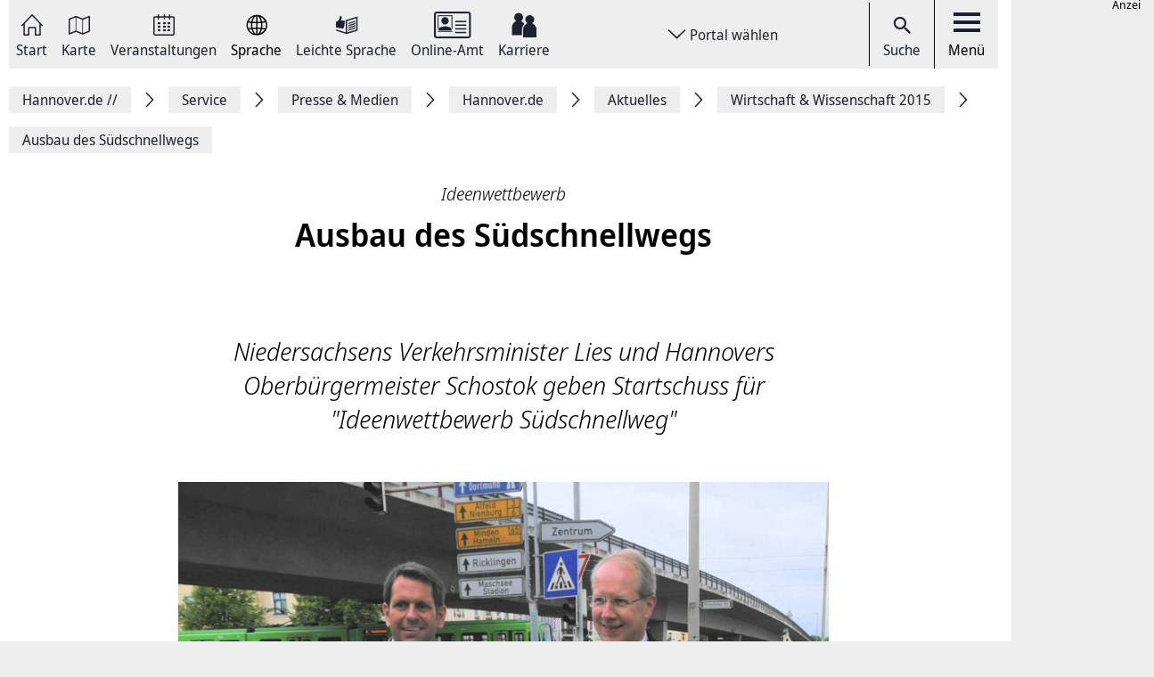

--- FILE ---
content_type: text/html; charset=UTF-8
request_url: https://www.hannover.de/Service/Presse-Medien/Hannover.de/Aktuelles/Wirtschaft-Wissenschaft-2015/Ausbau-des-S%C3%BCdschnellwegs
body_size: 14137
content:
<!DOCTYPE html>
<html lang="de">
    <head>



        <meta charset="UTF-8">
        <link rel="preload" href="/build/fonts/Noto-Sans-Display-Italic.73e0aad7.woff2" as="font" crossOrigin="anonymous" />
        <link rel="preload" href="/build/fonts/Noto-Sans-Display-Light-Italic.37348792.woff2" as="font" crossOrigin="anonymous" />
        <link rel="preload" href="/build/fonts/Noto-Sans-Display-Regular.587d8477.woff2" as="font" crossOrigin="anonymous" />
        <link rel="preload" href="/build/fonts/Noto-Sans-Display-SemiBold.2e2fe37b.woff2" as="font" crossOrigin="anonymous" />
        <link rel="preload" href="/build/fonts/Noto-Serif-Display-Bold-Italic.7cd47ea0.woff2" as="font" crossOrigin="anonymous" />
        <link rel="preload" href="/build/fonts/Noto-Serif-Display-Italic.6ded7a4f.woff2" as="font" crossOrigin="anonymous" />
        <link rel="preload" href="/build/foundation-webfonticons.da6356fa3c73151bba8d270ae6c385d6.woff2" as="font" crossOrigin="anonymous" />
        <meta name="viewport" content="width=device-width, initial-scale=1">

                                    <title>Ausbau des Südschnellwegs  - Hannover.de</title>
<meta name="description" content="Niedersachsens Verkehrsminister Lies und Hannovers Oberbürgermeister Schostok geben Startschuss für &quot;Ideenwettbewerb Südschnellweg&quot;" />
<meta name="keywords" content="" />
<link rel="canonical" href="https://www.hannover.de/Service/Presse-Medien/Hannover.de/Aktuelles/Wirtschaft-Wissenschaft-2015/Ausbau-des-Südschnellwegs"><meta property="og:title" content="" />
<meta property="og:description" content="" />
<meta name="twitter:title" content="" />
<meta name="twitter:description" content="" />

            
                            <link href="/api/v1/jsonld/620421" rel="alternate" type="application/ld+json" />
                    
                    <link rel="apple-touch-icon" sizes="128x128" href="/bundles/hannoverfrontend/images/favicons/touch-icon.png">
            <link rel="icon" href="/build/images/favicon.ico">
        
        <link rel="stylesheet" href="/build/hde.88d9c872.css">
        <link rel="stylesheet" href="/assets/storybook/build/hannover.1eb02ca0593b6057cc7f.min.css">
        
            <script type="text/javascript">"use strict";function _typeof(t){return(_typeof="function"==typeof Symbol&&"symbol"==typeof Symbol.iterator?function(t){return typeof t}:function(t){return t&&"function"==typeof Symbol&&t.constructor===Symbol&&t!==Symbol.prototype?"symbol":typeof t})(t)}!function(){var t=function(){var t,e,o=[],n=window,r=n;for(;r;){try{if(r.frames.__tcfapiLocator){t=r;break}}catch(t){}if(r===n.top)break;r=r.parent}t||(!function t(){var e=n.document,o=!!n.frames.__tcfapiLocator;if(!o)if(e.body){var r=e.createElement("iframe");r.style.cssText="display:none",r.name="__tcfapiLocator",e.body.appendChild(r)}else setTimeout(t,5);return!o}(),n.__tcfapi=function(){for(var t=arguments.length,n=new Array(t),r=0;r<t;r++)n[r]=arguments[r];if(!n.length)return o;"setGdprApplies"===n[0]?n.length>3&&2===parseInt(n[1],10)&&"boolean"==typeof n[3]&&(e=n[3],"function"==typeof n[2]&&n[2]("set",!0)):"ping"===n[0]?"function"==typeof n[2]&&n[2]({gdprApplies:e,cmpLoaded:!1,cmpStatus:"stub"}):o.push(n)},n.addEventListener("message",(function(t){var e="string"==typeof t.data,o={};if(e)try{o=JSON.parse(t.data)}catch(t){}else o=t.data;var n="object"===_typeof(o)&&null!==o?o.__tcfapiCall:null;n&&window.__tcfapi(n.command,n.version,(function(o,r){var a={__tcfapiReturn:{returnValue:o,success:r,callId:n.callId}};t&&t.source&&t.source.postMessage&&t.source.postMessage(e?JSON.stringify(a):a,"*")}),n.parameter)}),!1))};"undefined"!=typeof module?module.exports=t:t()}();</script>

        <script>window.startTime = Date.now();</script>
    <script type="text/javascript" src="https://static.rndtech.de/cmp/2.x.x.js"></script>
    <script>
        RND.CMP.initialize({
            debug: false,
            enableEmbedConsent: true,
            privacyLink: 'https://www.hannover.de/Datenschutz',
            privacyManagerId: 397368,
            sp: {
                config: {
                    accountId: 1281,
                    baseEndpoint: 'https://cmp-sp.hannover.de',
                    propertyHref: 'https://www.hannover.de'
                }
            }
        });
    </script>

    <script src="https://cmp-sp.hannover.de/wrapperMessagingWithoutDetection.js"></script>

                                                <script type="text/javascript">
    var pageWidth = window.innerWidth;
    var breakpoints = {1: '992', 2: '1080'};

    var tabletbreakpoint = 2;
    var mobilebreakpoint = 1;
    var device = 'desktop';

    for (var i of Object.keys(breakpoints)) {
        if (pageWidth < breakpoints[i]) {
            if ( i <= tabletbreakpoint) {
                device = 'tablet';
            }
            if (i <= mobilebreakpoint) {
                device = 'mobile';
            }
            break;
        }
    }
</script>
<script type="text/javascript">
    if (typeof device !== 'undefined') {
        if(device === 'desktop') {
            domainName = ".hannover.de";
        } else {
            domainName = ".hannover.de";
        }

        if(!document.getElementById('IOMmBundle')) {
            var link1 = document.createElement('link');
            var link2 = document.createElement('link');
            link1.id = 'IOMmBundle';
            link1.rel = 'preload';
            link1.as = 'script';
            link1.href = '//' + domainName + '/iomm/latest/manager/base/es6/bundle.js';
            document.head.appendChild(link1);
            link2.rel = 'preload';
            link2.as = 'script';
            link2.href = '//' + domainName + '/iomm/latest/bootstrap/loader.js';
            document.head.appendChild(link2);

            var script = document.createElement('script');
            script.type = 'text/javascript';
            script.src = '//' + domainName + '/iomm/latest/bootstrap/loader.js';
            document.head.appendChild(script);
        }
    }
</script>
                            <script type="text/javascript">
    var omsSite = "HAN_D";
    var omsZone = "service";

    // Make sure that googletag.cmd exists.
    window.googletag = window.googletag || {cmd: []};
</script>
<script type="text/javascript">
    //Synchron Call
    (function() {
        var useSSL = "https:" == document.location.protocol;
        var googleTagServiceFile = 'gpt.js';
        if (device == 'mobile') {
            var googleTagServiceFile = 'gpt_mobile.js';
        }
        var src = "//securepubads.g.doubleclick.net/tag/js/" + googleTagServiceFile;
        document.write('<scr' + 'ipt async src="' + src + '"></scr' + 'ipt>');
    })();
</script>
<script type="text/javascript">
    if (device == "mobile"){
        <!-- google.ad mobile call -->
        var omsSite = "HAN_M";
        var inlistOne = "1616167940640";
        var inlistTwo = "1616167968357";
        if (window.innerWidth >= 340) {
            googletag.cmd.push(function() {
                if(inlistOne !== '') {
                    googletag.defineSlot('/65121655/'+omsSite+'/'+omsZone+'/inlist-1',[[320, 80], [320, 160]], 'div-gpt-ad-'+inlistOne+'-0').addService(googletag.pubads());
                }
                if(inlistTwo !== '') {
                    googletag.defineSlot('/65121655/'+omsSite+'/'+omsZone+'/inlist-2',[[320, 80], [320, 160]], 'div-gpt-ad-'+inlistTwo+'-0').addService(googletag.pubads());
                }
                googletag.pubads().enableSingleRequest();
                googletag.pubads().collapseEmptyDivs();
                googletag.enableServices();

                googletag.pubads().addEventListener('slotOnload', function(event) {
                    var slot = event.slot;
                    var adsSlot = document.getElementById(slot.getSlotElementId());
                    var adsM = adsSlot.parentNode;
                    adsM.classList.remove("d-none");
                });
            });
        }
        <!-- Ende Einbau im Header -->
    } else {
        googletag.cmd.push(function() {
            if (!omsZone.endsWith(".")) {
                omsZone = omsZone + "/";
            }
            var skyScraper = "1616168399534";
            var inlistBannerOne = "1616168428258";
            if(skyScraper !== '') {
                googletag.defineSlot('/65121655/'+omsSite+'/'+omsZone+'skyscraper', [160, 600], 'div-gpt-ad-'+skyScraper+'-0').addService(googletag.pubads());
            }
            if(inlistBannerOne !== '') {
                googletag.defineSlot('/65121655/'+omsSite+'/'+omsZone+'inlist-banner-1', [728, 90], 'div-gpt-ad-'+inlistBannerOne+'-0').addService(googletag.pubads());
            }
            googletag.pubads().enableSingleRequest();
            googletag.pubads().collapseEmptyDivs();
            googletag.enableServices();

            googletag.pubads().addEventListener('slotOnload', function(event) {
                var slot = event.slot;
                var adsSlot = document.getElementById(slot.getSlotElementId());
                var adsD = adsSlot.parentNode;
                adsD.style.display = 'block';
            });
        });
    }
</script>
            </head>
    <body class="theme-h_de" data-xrowtracking-view="/api/v1/tracking/view/620421">
        <xrow-matomo server-url="https://matomo.hannover.de" site-id="1"></xrow-matomo>
        
                                    <xrow-cmp data-plugin-name="rnd" data-vendor-list='[{"identifier":"matomo","name":"Matomo","id":"5eeb2904325dff29c923433d"}]'></xrow-cmp>
            
        
        <div class="main-wrapper">
            <div class="container-fluid">
                <div class="row justify-content-center">
                    <!-- Column for Content -->
                    <div class="main-content">
                        <!-- Main Content -->
                        <div class="main-content-wrapper">
                            
<header id="top-menu" class="d-print-none">
    <div id="aria-live" class="" aria-live="polite"></div>
    <!-- Desktop Nav Section -->
    <div class="nav-container d-flex align-items-center">
        <!-- Nav -->
        <nav class="nav-container__nav d-flex">
            <div id="skip-to-content">
                <ul>
                    <li>
                        <a href="#content">Zum Inhalt springen</a>
                    </li>
                    <li>
                        <a href="#" class="toggleNav" role="button">
                            Zur Hauptnavigation springen
                        </a>
                    </li>
                </ul>
            </div>
                            <!-- Language Switcher on top menu -->
                                    <div class="nav__icon">
                                                                                                                                                                                                                <a href="/"
                                 id="s_homepage_anchor" >
                                                            <span class="icon icon-home-dkl"></span>
                                                        Start
                        </a>
                    </div>
                                            <!-- Language Switcher on top menu -->
                                    <div class="nav__icon">
                                                                                                                                                                                                                <a href="/Karte"
                                >
                                                            <span class="icon icon-karte-dkl"></span>
                                                        Karte
                        </a>
                    </div>
                                            <!-- Language Switcher on top menu -->
                                    <div class="nav__icon">
                                                                                                                                                                                                                <a href="/Veranstaltungskalender"
                                >
                                                            <span class="icon icon-veranstaltungskalender-dkl"></span>
                                                        Veranstaltungen
                        </a>
                    </div>
                                            <!-- Language Switcher on top menu -->
                                    <div id="conword-menu" class="nav-dropdown-selector">
    <div class="nav__icon nav-dropdown language-switcher">
        <button class="lang-switch" aria-label="Sprache Ausklappliste">
            <span class="icon icon-sprache-dkl"></span>
            Sprache
        </button>
    </div>
            <ul class="nav-dropdown-list d-none">

                            <li>
                    <a class="nav-dropdown-item text-left conword" lang="de"
                       href="#">
                        <img src="/build/images/flags/ger-DE.png"
                             alt="Deutsch" aria-hidden="true" loading="lazy"/>
                        Deutsch
                    </a>
                </li>
                            <li>
                    <a class="nav-dropdown-item text-left conword" lang="en"
                       href="#">
                        <img src="/build/images/flags/eng-GB.png"
                             alt="English" aria-hidden="true" loading="lazy"/>
                        English
                    </a>
                </li>
                            <li>
                    <a class="nav-dropdown-item text-left conword" lang="zh"
                       href="#">
                        <img src="/build/images/flags/chi-CN.png"
                             alt="中文" aria-hidden="true" loading="lazy"/>
                        中文
                    </a>
                </li>
                            <li>
                    <a class="nav-dropdown-item text-left conword" lang="da"
                       href="#">
                        <img src="/build/images/flags/dan-DK.png"
                             alt="Danish" aria-hidden="true" loading="lazy"/>
                        Danish
                    </a>
                </li>
                            <li>
                    <a class="nav-dropdown-item text-left conword" lang="et"
                       href="#">
                        <img src="/build/images/flags/est-EE.png"
                             alt="Eesti" aria-hidden="true" loading="lazy"/>
                        Eesti
                    </a>
                </li>
                            <li>
                    <a class="nav-dropdown-item text-left conword" lang="es"
                       href="#">
                        <img src="/build/images/flags/esl-ES.png"
                             alt="Español" aria-hidden="true" loading="lazy"/>
                        Español
                    </a>
                </li>
                            <li>
                    <a class="nav-dropdown-item text-left conword" lang="fi"
                       href="#">
                        <img src="/build/images/flags/fin-FI.png"
                             alt="Suomi" aria-hidden="true" loading="lazy"/>
                        Suomi
                    </a>
                </li>
                            <li>
                    <a class="nav-dropdown-item text-left conword" lang="fr"
                       href="#">
                        <img src="/build/images/flags/fre-FR.png"
                             alt="Français" aria-hidden="true" loading="lazy"/>
                        Français
                    </a>
                </li>
                            <li>
                    <a class="nav-dropdown-item text-left conword" lang="it"
                       href="#">
                        <img src="/build/images/flags/ita-IT.png"
                             alt="Italiano" aria-hidden="true" loading="lazy"/>
                        Italiano
                    </a>
                </li>
                            <li>
                    <a class="nav-dropdown-item text-left conword" lang="ja"
                       href="#">
                        <img src="/build/images/flags/jpn-JP.png"
                             alt="日本語" aria-hidden="true" loading="lazy"/>
                        日本語
                    </a>
                </li>
                            <li>
                    <a class="nav-dropdown-item text-left conword" lang="ko"
                       href="#">
                        <img src="/build/images/flags/kor-KR.png"
                             alt="한국" aria-hidden="true" loading="lazy"/>
                        한국
                    </a>
                </li>
                            <li>
                    <a class="nav-dropdown-item text-left conword" lang="nl"
                       href="#">
                        <img src="/build/images/flags/dut-NL.png"
                             alt="Nederlands" aria-hidden="true" loading="lazy"/>
                        Nederlands
                    </a>
                </li>
                            <li>
                    <a class="nav-dropdown-item text-left conword" lang="nb"
                       href="#">
                        <img src="/build/images/flags/nor-NO.png"
                             alt="Norge" aria-hidden="true" loading="lazy"/>
                        Norge
                    </a>
                </li>
                            <li>
                    <a class="nav-dropdown-item text-left conword" lang="pl"
                       href="#">
                        <img src="/build/images/flags/pol-PL.png"
                             alt="Polski" aria-hidden="true" loading="lazy"/>
                        Polski
                    </a>
                </li>
                            <li>
                    <a class="nav-dropdown-item text-left conword" lang="pt"
                       href="#">
                        <img src="/build/images/flags/por-PT.png"
                             alt="Portugues" aria-hidden="true" loading="lazy"/>
                        Portugues
                    </a>
                </li>
                            <li>
                    <a class="nav-dropdown-item text-left conword" lang="ru"
                       href="#">
                        <img src="/build/images/flags/rus-RU.png"
                             alt="Русский" aria-hidden="true" loading="lazy"/>
                        Русский
                    </a>
                </li>
                            <li>
                    <a class="nav-dropdown-item text-left conword" lang="sv"
                       href="#">
                        <img src="/build/images/flags/swe-SE.png"
                             alt="Svenska" aria-hidden="true" loading="lazy"/>
                        Svenska
                    </a>
                </li>
                            <li>
                    <a class="nav-dropdown-item text-left conword" lang="tr"
                       href="#">
                        <img src="/build/images/flags/tur-TR.png"
                             alt="Türkçe" aria-hidden="true" loading="lazy"/>
                        Türkçe
                    </a>
                </li>
                            <li>
                    <a class="nav-dropdown-item text-left conword" lang="ar"
                       href="#">
                        <img src="/build/images/flags/ar-AE.png"
                             alt="العربية" aria-hidden="true" loading="lazy"/>
                        العربية
                    </a>
                </li>
                            <li>
                    <a class="nav-dropdown-item text-left conword" lang="ro"
                       href="#">
                        <img src="/build/images/flags/ro-RO.png"
                             alt="Romanesc" aria-hidden="true" loading="lazy"/>
                        Romanesc
                    </a>
                </li>
                            <li>
                    <a class="nav-dropdown-item text-left conword" lang="bg"
                       href="#">
                        <img src="/build/images/flags/bg-BG.png"
                             alt="български" aria-hidden="true" loading="lazy"/>
                        български
                    </a>
                </li>
                    </ul>
    </div>

                                            <!-- Language Switcher on top menu -->
                                    <div class="nav__icon">
                                                                                                                                                                                                                <a href="/Leichte-Sprache"
                                >
                                                            <span class="icon icon-leichte-sprache-dkl"></span>
                                                        Leichte Sprache
                        </a>
                    </div>
                                            <!-- Language Switcher on top menu -->
                                    <div class="nav__icon">
                                                                                                                                                                                                                <a href="/Leben-in-der-Region-Hannover/Bürger-Service/Service-Portale-Behördenführer"
                                >
                                                            <span class="icon icon-behoerden-service2"></span>
                                                        Online-Amt
                        </a>
                    </div>
                                            <!-- Language Switcher on top menu -->
                                    <div class="nav__icon">
                                                                                                                                                    <a href="/karriere"
                                >
                                                            <span class="icon icon-logo-karriere-black"></span>
                                                        Karriere
                        </a>
                    </div>
                                    </nav>

        <!-- Dropdown -->
                    <div class="ml-auto mr-auto nav-dropdown-selector">
                <div class="nav__icon nav-dropdown portal-dropdown-wrapper">
                    <button class="portal-link icon btn" aria-label="Portal wählen Ausklappliste">
                        Portal wählen
                    </button>
                </div>

                <ul class="nav-dropdown-list dropdown-portal d-none">
                                            <a class="nav-dropdown-item text-left" href="https://www.visit-hannover.com">
                            <li>www.visit-hannover.com</li>
                        </a>
                                            <a class="nav-dropdown-item text-left" href="https://www.herrenhausen.de">
                            <li>www.herrenhausen.de</li>
                        </a>
                                            <a class="nav-dropdown-item text-left" href="https://wissen.hannover.de">
                            <li>wissen.hannover.de</li>
                        </a>
                                            <a class="nav-dropdown-item text-left" href="https://www.wirtschaftsfoerderung-hannover.de">
                            <li>www.wirtschaftsfoerderung-hannover.de</li>
                        </a>
                                    </ul>
            </div>
        
        <!-- Actions -->
        <div class="nav-container__actions d-flex align-items-center">
            
                        <div class="action__icon">
                <a href="/suche" type="button">
                    <span class="icon icon-icon_navigation_suche-dkl" aria-hidden="true"></span>
                    Suche
                </a>
            </div>
                        <div class="action__icon">
                <button
                        id="menu_open"
                        data-labelBase="Menü Ausklappliste"
                        data-labelOpen="aufgeklappt"
                        data-labelClosed="Schalter Schließen"
                        aria-label="Menü Ausklappliste"
                >
                    <div class="bars">
                        <div class="bar"></div>
                        <div class="bar"></div>
                        <div class="bar"></div>
                    </div>
                    Menü
                </button>
            </div>
        </div>
    </div>
    <div class="sidemenu-container">
        <!-- Sidemenu wrapper -->
        <div class="sidemenu-wrapper" id="sidemenu">
                        <div class="sidemenu__list" id="sidemenu-block" data-query= "/api/v1/menu/list/620421" ></div>
                        <div class="sidemenu__content" id="menu-sidemenu-content">
                            </div>
        </div>
    </div>
    <!-- Mobile Nav Section -->
    <div id="mobile_nav" class="nav-container__mobile-section">
        <div class="mobile-nav__links d-flex align-items-center">
            <div class="mobile-nav__navigation d-flex align-items-center">
                                                                                                                                                                                                                                                    <a aria-label="Start" href="/">
                                                            <img src="/build/images/logo-menu-black.svg" alt="Start" />
                                                    </a>
                                                                                                                                                                                                                                                                        <a aria-label="Karte" href="/Karte">
                                                            <span class="icon icon-karte-dkl"></span>
                                                    </a>
                                                                                                                                                                                                                                                                        <a aria-label="Veranstaltungen" href="/Veranstaltungskalender">
                                                            <span class="icon icon-veranstaltungskalender-dkl"></span>
                                                    </a>
                                                                                <div id="conword-menu" class="mobile-nav-language nav-language-selector">
    <div class="nav__icon nav-dropdown language-switcher">
        <button class="lang-switch" aria-label="Sprache Ausklappliste">
            <span class="icon icon-sprache-dkl"></span>
            
        </button>
    </div>
            <ul class="nav-dropdown-list d-none language-dropdown">

                            <li>
                    <a class="nav-dropdown-item text-left conword" lang="de"
                       href="#">
                        <img src="/build/images/flags/ger-DE.png"
                             alt="Deutsch" aria-hidden="true" loading="lazy"/>
                        Deutsch
                    </a>
                </li>
                            <li>
                    <a class="nav-dropdown-item text-left conword" lang="en"
                       href="#">
                        <img src="/build/images/flags/eng-GB.png"
                             alt="English" aria-hidden="true" loading="lazy"/>
                        English
                    </a>
                </li>
                            <li>
                    <a class="nav-dropdown-item text-left conword" lang="zh"
                       href="#">
                        <img src="/build/images/flags/chi-CN.png"
                             alt="中文" aria-hidden="true" loading="lazy"/>
                        中文
                    </a>
                </li>
                            <li>
                    <a class="nav-dropdown-item text-left conword" lang="da"
                       href="#">
                        <img src="/build/images/flags/dan-DK.png"
                             alt="Danish" aria-hidden="true" loading="lazy"/>
                        Danish
                    </a>
                </li>
                            <li>
                    <a class="nav-dropdown-item text-left conword" lang="et"
                       href="#">
                        <img src="/build/images/flags/est-EE.png"
                             alt="Eesti" aria-hidden="true" loading="lazy"/>
                        Eesti
                    </a>
                </li>
                            <li>
                    <a class="nav-dropdown-item text-left conword" lang="es"
                       href="#">
                        <img src="/build/images/flags/esl-ES.png"
                             alt="Español" aria-hidden="true" loading="lazy"/>
                        Español
                    </a>
                </li>
                            <li>
                    <a class="nav-dropdown-item text-left conword" lang="fi"
                       href="#">
                        <img src="/build/images/flags/fin-FI.png"
                             alt="Suomi" aria-hidden="true" loading="lazy"/>
                        Suomi
                    </a>
                </li>
                            <li>
                    <a class="nav-dropdown-item text-left conword" lang="fr"
                       href="#">
                        <img src="/build/images/flags/fre-FR.png"
                             alt="Français" aria-hidden="true" loading="lazy"/>
                        Français
                    </a>
                </li>
                            <li>
                    <a class="nav-dropdown-item text-left conword" lang="it"
                       href="#">
                        <img src="/build/images/flags/ita-IT.png"
                             alt="Italiano" aria-hidden="true" loading="lazy"/>
                        Italiano
                    </a>
                </li>
                            <li>
                    <a class="nav-dropdown-item text-left conword" lang="ja"
                       href="#">
                        <img src="/build/images/flags/jpn-JP.png"
                             alt="日本語" aria-hidden="true" loading="lazy"/>
                        日本語
                    </a>
                </li>
                            <li>
                    <a class="nav-dropdown-item text-left conword" lang="ko"
                       href="#">
                        <img src="/build/images/flags/kor-KR.png"
                             alt="한국" aria-hidden="true" loading="lazy"/>
                        한국
                    </a>
                </li>
                            <li>
                    <a class="nav-dropdown-item text-left conword" lang="nl"
                       href="#">
                        <img src="/build/images/flags/dut-NL.png"
                             alt="Nederlands" aria-hidden="true" loading="lazy"/>
                        Nederlands
                    </a>
                </li>
                            <li>
                    <a class="nav-dropdown-item text-left conword" lang="nb"
                       href="#">
                        <img src="/build/images/flags/nor-NO.png"
                             alt="Norge" aria-hidden="true" loading="lazy"/>
                        Norge
                    </a>
                </li>
                            <li>
                    <a class="nav-dropdown-item text-left conword" lang="pl"
                       href="#">
                        <img src="/build/images/flags/pol-PL.png"
                             alt="Polski" aria-hidden="true" loading="lazy"/>
                        Polski
                    </a>
                </li>
                            <li>
                    <a class="nav-dropdown-item text-left conword" lang="pt"
                       href="#">
                        <img src="/build/images/flags/por-PT.png"
                             alt="Portugues" aria-hidden="true" loading="lazy"/>
                        Portugues
                    </a>
                </li>
                            <li>
                    <a class="nav-dropdown-item text-left conword" lang="ru"
                       href="#">
                        <img src="/build/images/flags/rus-RU.png"
                             alt="Русский" aria-hidden="true" loading="lazy"/>
                        Русский
                    </a>
                </li>
                            <li>
                    <a class="nav-dropdown-item text-left conword" lang="sv"
                       href="#">
                        <img src="/build/images/flags/swe-SE.png"
                             alt="Svenska" aria-hidden="true" loading="lazy"/>
                        Svenska
                    </a>
                </li>
                            <li>
                    <a class="nav-dropdown-item text-left conword" lang="tr"
                       href="#">
                        <img src="/build/images/flags/tur-TR.png"
                             alt="Türkçe" aria-hidden="true" loading="lazy"/>
                        Türkçe
                    </a>
                </li>
                            <li>
                    <a class="nav-dropdown-item text-left conword" lang="ar"
                       href="#">
                        <img src="/build/images/flags/ar-AE.png"
                             alt="العربية" aria-hidden="true" loading="lazy"/>
                        العربية
                    </a>
                </li>
                            <li>
                    <a class="nav-dropdown-item text-left conword" lang="ro"
                       href="#">
                        <img src="/build/images/flags/ro-RO.png"
                             alt="Romanesc" aria-hidden="true" loading="lazy"/>
                        Romanesc
                    </a>
                </li>
                            <li>
                    <a class="nav-dropdown-item text-left conword" lang="bg"
                       href="#">
                        <img src="/build/images/flags/bg-BG.png"
                             alt="български" aria-hidden="true" loading="lazy"/>
                        български
                    </a>
                </li>
                    </ul>
    </div>

                                                                                                                                                                                                                                                                        <a aria-label="Leichte Sprache" href="/Leichte-Sprache">
                                                            <span class="icon icon-leichte-sprache-dkl"></span>
                                                    </a>
                                                                                                                                                                                                                                                                        <a aria-label="Online-Amt" href="/Leben-in-der-Region-Hannover/Bürger-Service/Service-Portale-Behördenführer">
                                                            <span class="icon icon-behoerden-service2"></span>
                                                    </a>
                                                                                                                                                                                                            <a aria-label="Karriere" href="/karriere">
                                                            <span class="icon icon-logo-karriere-black"></span>
                                                    </a>
                                                </div>
        </div>

        <div class="mobile-nav__actions d-flex align-items-center">
            <div class="action__icon action__icon--search">
                <a href="/suche">
                    <span class="icon icon-icon_navigation_suche-dkl" aria-hidden="true"></span>
                    <span class="sr-only">Suche</span>
                </a>
            </div>
            <div class="action__icon action__icon--menu">
                <a aria-label="open-menu" href="#" id="menu_open_mobile">
                    <div class="bars">
                        <div class="bar"></div>
                        <div class="bar"></div>
                        <div class="bar"></div>
                    </div>
                </a>
            </div>
        </div>
    </div>

    
    
<nav aria-label="Auflistung Seitenleiste" id="sidebar-accessible">
    <ul><li>
                    <a href="mailto:?subject=https://www.hannover.de/Service/Presse-Medien/Hannover.de/Aktuelles/Wirtschaft-Wissenschaft-2015/Ausbau-des-S%C3%BCdschnellwegs">Seite als E-Mail versenden</a>
                </li><li>
                        <a href="https://www.facebook.com/sharer/sharer.php?u=https://www.hannover.de/Service/Presse-Medien/Hannover.de/Aktuelles/Wirtschaft-Wissenschaft-2015/Ausbau-des-S%C3%BCdschnellwegs" target="_blank">Auf Facebook teilen</a>
                    </li><li>
                        <a href="https://twitter.com/intent/tweet?url=https://www.hannover.de/Service/Presse-Medien/Hannover.de/Aktuelles/Wirtschaft-Wissenschaft-2015/Ausbau-des-S%C3%BCdschnellwegs" target="_blank">Auf X teilen</a>
                    </li><li>
                    <button type="button" class="social-share-chain">Seitenlink Kopieren</button>
                </li><li>
                    <button type="button" class="print-article">Seite Drucken</button>
                </li></ul>
    <div id="copy-state" aria-live="polite" class="sr-only"></div>
</nav></header>
<div class="header-spacer"></div>


<div class="sticky-sidebar">
    <div></div>
    <div class="sticky-sidebar__link-wrapper">                <a type="button" class="btn btn-slider sticky-sidebar__envelope"
                   aria-label="Seite als E-Mail versenden" role="link" tabindex="0">
                    <span class="icon icon-envelope ico" title="E-Mail Icon"></span>
                    <div class="slide-text">Seite als E-Mail versenden</div>
                </a><button type="button" class="btn btn-slider slide-share"
                        aria-label="Seite teilen">
                    <span class="icon icon-share ico" title="Teilen Icon"></span>
                    <span class="slide-btn"><a type="button" class="btn btn-tertiary sticky-sidebar__share-social-fb"
                               aria-label="Auf Facebook teilen" role="button">
                                <span class="icon icon-social-fb" title="Facebook Icon"></span>
                            </a><a type="button" class="btn btn-tertiary sticky-sidebar__share-social-x"
                               aria-label="Auf X teilen" role="button">
                                <span class="icon icon-social-x" title="X Icon"></span>
                            </a></span>
                </button>
                            <a type="button" class="btn btn-slider sticky-sidebar__social-share-chain"
                   aria-label="Seitenlink Kopieren" role="button" tabindex="0">
                    <span class="icon icon-social-share-chain ico" title="Link Icon"></span>
                    <div class="slide-text">Seitenlink kopieren</div>
                </a>                <a type="button" class="btn btn-slider sticky-sidebar__print-article"
                   aria-label="Seite Drucken" role="button" tabindex="0">
                    <span class="icon icon-print-article ico" title="Drucker Icon"></span>
                    <div class="slide-text">Seite drucken</div>
                </a></div>
    <div class="sticky-sidebar__scroll-wrapper">
        <a type="button" class="btn btn-slider btn-scrollUp" aria-label="Seite nach oben Scrollen" role="button" tabindex="0">
            <span class="icon icon-arrow_upward ico" title="Pfeil nach oben zeigend"></span>
            <div class="slide-text">Nach oben</div>
        </a>
    </div>
</div>


                                                                                                                                                                                        <nav class="breadcrumbs" itemscope itemtype="https://schema.org/BreadcrumbList" aria-label="Navigationspfad">
        <ol class="d-flex align-items-center flex-wrap">
                                                            <li class="breadcrumb__anchor d-flex align-items-center"
                    itemprop="itemListElement"
                    itemscope itemtype="http://schema.org/ListItem"
                >
                    <a class="breadcrumb__link" href="/" itemprop="item">
                        <span itemprop="name">Hannover.de <span aria-hidden="true">//</span>                         </span>
                        <meta itemprop="position" content="1"/>
                    </a>
                </li>
                                                            <li class="breadcrumb__anchor d-flex align-items-center"
                    itemprop="itemListElement"
                    itemscope itemtype="http://schema.org/ListItem"
                >
                    <a class="breadcrumb__link" href="/Service" itemprop="item">
                        <span itemprop="name">Service                        </span>
                        <meta itemprop="position" content="2"/>
                    </a>
                </li>
                                                            <li class="breadcrumb__anchor d-flex align-items-center"
                    itemprop="itemListElement"
                    itemscope itemtype="http://schema.org/ListItem"
                >
                    <a class="breadcrumb__link" href="/Service/Presse-Medien" itemprop="item">
                        <span itemprop="name">Presse &amp; Medien                        </span>
                        <meta itemprop="position" content="3"/>
                    </a>
                </li>
                                                            <li class="breadcrumb__anchor d-flex align-items-center"
                    itemprop="itemListElement"
                    itemscope itemtype="http://schema.org/ListItem"
                >
                    <a class="breadcrumb__link" href="/Service/Presse-Medien/Hannover.de" itemprop="item">
                        <span itemprop="name">Hannover.de                        </span>
                        <meta itemprop="position" content="4"/>
                    </a>
                </li>
                                                            <li class="breadcrumb__anchor d-flex align-items-center"
                    itemprop="itemListElement"
                    itemscope itemtype="http://schema.org/ListItem"
                >
                    <a class="breadcrumb__link" href="/Service/Presse-Medien/Hannover.de/Aktuelles" itemprop="item">
                        <span itemprop="name">Aktuelles                        </span>
                        <meta itemprop="position" content="5"/>
                    </a>
                </li>
                                                            <li class="breadcrumb__anchor d-flex align-items-center"
                    itemprop="itemListElement"
                    itemscope itemtype="http://schema.org/ListItem"
                >
                    <a class="breadcrumb__link" href="/Service/Presse-Medien/Hannover.de/Aktuelles/Wirtschaft-Wissenschaft-2015" itemprop="item">
                        <span itemprop="name">Wirtschaft &amp; Wissenschaft 2015                        </span>
                        <meta itemprop="position" content="6"/>
                    </a>
                </li>
                                                                                                <li class="breadcrumb__anchor d-flex align-items-center"
                    itemprop="itemListElement"
                    itemscope itemtype="http://schema.org/ListItem"
                >
                    <a class="breadcrumb__link" href="#" itemprop="item" aria-current="page">
                        <span itemprop="name">Ausbau des Südschnellwegs                         </span>
                        <meta itemprop="position" content="7"/>
                    </a>
                </li>
                    </ol>
    </nav>


                                                                                                                                        
                                                                                        
                                                                                        
                                
    <div class="content-detail-wrapper d-flex align-items-start border-0">
        <meta itemprop="publisher" content="hannover.de" />
                    <title>Ausbau des Südschnellwegs  - Hannover.de</title>
<meta name="description" content="Niedersachsens Verkehrsminister Lies und Hannovers Oberbürgermeister Schostok geben Startschuss für &quot;Ideenwettbewerb Südschnellweg&quot;" />
<meta name="keywords" content="" />
<link rel="canonical" href="https://www.hannover.de/Service/Presse-Medien/Hannover.de/Aktuelles/Wirtschaft-Wissenschaft-2015/Ausbau-des-Südschnellwegs"><meta property="og:title" content="" />
<meta property="og:description" content="" />
<meta name="twitter:title" content="" />
<meta name="twitter:description" content="" />

                <main class="content-detail-container" id="content">
                        <div class="row">
                <article class="content-detail detail-wide col-md-12 col-lg-8 offset-lg-2">
                    <div class="content-detail__header text-center">
                                                <hgroup>
                            <h3 class="content-detail__category" itemprop="headline">Ideenwettbewerb</h3>
                            <h1 class="content-detail__title">Ausbau des Südschnellwegs </h1>
                        </hgroup>
                        
                                                        <div id="header_toolbar" class="header-toolbar mb-4">
        <div class="row align-items-center">
            
            
            
                    </div>
    </div>

                        
                            

                        
                        <div class="content-detail__summary ezrichtext-field" itemprop="description"><p>Niedersachsens Verkehrsminister Lies und Hannovers Oberb&uuml;rgermeister Schostok geben Startschuss f&uuml;r "Ideenwettbewerb S&uuml;dschnellweg"</p>
</div>

                                                                    </div>
                                                        
                                                
                                                            
            <div class="content-view-embed attribute-image  embed-alias_1600xVariabel">
                                                                                                                                    
                                                                        
                                                        <figure class="alias_1600xVariabel" >
                <div class="image-copyright-block">
                    <img class="fullwidth image-zoomable" src="https://www.hannover.de/var/storage/images/_aliases/alias_1600xVariabel/media/02-gis-objekte/lokationsdatenbank/redaktion-hannover.de/a-z/s/südschnellweg-lies-schostock/12615678-1-ger-DE/Südschnellweg-Lies-Schostock.jpg" alt="Zwei Männer in Anzügen halten ein Plakat hoch." data-copyright-text="Niedersächsisches Ministerium für Wirtschaft, Arbeit und Verkehr"  data-large-image="https://www.hannover.de/var/storage/images/_aliases/full/media/02-gis-objekte/lokationsdatenbank/redaktion-hannover.de/a-z/s/südschnellweg-lies-schostock/12615678-1-ger-DE/Südschnellweg-Lies-Schostock.jpg"                    loading="lazy" />
                                            <button class="copyright">
                            <span class="symbol">&copy; </span><span class="ai"></span><span class="text">                                Niedersächsisches Ministerium für Wirtschaft, Arbeit und Verkehr
                            </span>
                        </button>                </div><figcaption>
                        <div class="caption">
                                                            <div class="ezrichtext-field"><p>Minister Lies und Oberb&uuml;rgermeister Schostok bei dem Vor-Ort-Termin an der Br&uuml;cke des S&uuml;dschnellweg zum Auftakt f&uuml;r den Ideenwettbewerb.</p>
</div>

                                                    </div>
                    </figcaption></figure>
                        
                                                        </div>
    
    

                        <div class="content-content embed-articles editor-content article-full-view-main-text ezrichtext-field" itemprop="articlebody"><p>Der Startschuss f&uuml;r die Planungen zum Ausbau des S&uuml;dschnellwegs ist gefallen: Der nieders&auml;chsische Verkehrsminister Olaf Lies und Hannovers Oberb&uuml;rgermeister Stefan Schostok haben am 24. Juni in Hannover einen Ideenwettbewerb angek&uuml;ndigt, mit dem der rund 4,6 km lange Abschnitt der Bundesstra&szlig;e 3 zwischen dem Landwehrkreisel und den Bahntr&ouml;gen vor dem Seelhorster Kreuz langfristig ein neues Gesicht erhalten soll.</p><h2 class="header-h1">Vier Br&uuml;cken betroffen</h2><p>Insgesamt vier Br&uuml;cken im Verlauf des S&uuml;dschnellwegs m&uuml;ssen in den n&auml;chsten Jahren erneuert werden. Sie haben aufgrund ihres baulichen Zustandes nur noch eine Restnutzungsdauer bis etwa 2023. An der Br&uuml;cke Hildesheimer Stra&szlig;e ist die Situation unter anderem wegen der unmittelbaren N&auml;he zur Wohnbebauung und gewerblichen Bebauung und wegen der Stadtbahntrasse besonders problematisch. Die Br&uuml;cke selbst ist derzeit nur noch auf einer Spur je Richtung benutzbar. Die &uuml;brigen unmittelbar betroffenen Br&uuml;cken sind die Leineflutbr&uuml;cke, die Leinebr&uuml;cke und die Unterf&uuml;hrung Sch&uuml;tzenallee.</p><h2 class="header-h1">Ideenwettbewerb</h2><p>F&uuml;r den gesamten Bereich soll in einem Ideenwettbewerb eine st&auml;dtebaulich optimale und landschaftsvertr&auml;gliche L&ouml;sung gefunden werden. Dabei ist auch die Frage eines Neubaus als Br&uuml;cke, Trog oder Tunnel v&ouml;llig offen. In jedem Fall bedarf der vorhandene Stra&szlig;enquerschnitt (Fahrbahnbreite) einer &Uuml;berpr&uuml;fung und gegebenenfalls Anpassung entsprechend dem aktuell g&uuml;ltigem Regelwerk.</p><h2 class="header-h1">Planungsdialog S&uuml;dschnellweg</h2><p>In dem Ideenwettbewerb werden Fachb&uuml;ros aufgefordert, ihre Ideen f&uuml;r den Ausbau des S&uuml;dschnellwegs zu entwickeln. Ein Preisgericht w&auml;hlt die besten Ideen aus. Ein "Planungsdialog S&uuml;dschnellweg" wird den Ideenwettbewerb und den weiteren Planungsprozess begleiten. Darin sind Pl&auml;tze f&uuml;r B&uuml;rgerinnen und B&uuml;rger, Politikvertreter sowie Vertreter von Beh&ouml;rden, Verb&auml;nden und Vereinen vorgesehen. Nach Vorliegen der Juryentscheidung werden die Ergebnisse der &Ouml;ffentlichkeit vorgestellt. Anregungen, Hinweise und Bedenken werden geh&ouml;rt und flie&szlig;en in den weiteren Entscheidungsprozess ein.</p><h2 class="header-h1">Enge Zusammenarbeit</h2><p>Bei der Planung arbeiten das Bundesverkehrsministerium, das Nieders&auml;chsische Verkehrsministerium, die Nieders&auml;chsische Landesbeh&ouml;rde f&uuml;r Stra&szlig;enbau und Verkehr und die Landeshauptstadt Hannover eng zusammen. Die Ergebnisse des Ideenwettbewerbs sollen im Fr&uuml;hjahr 2016 &ouml;ffentlich pr&auml;sentiert werden. Bis 2020 soll, darauf aufbauend, die umfangreiche Entwurfsplanung abgeschlossen sein. Nach Abschluss des Planfeststellungsverfahrens und der Vergabe der Bauleistungen kann dann der Ausbau nach heutigem Stand im Jahr 2023 mit dem R&uuml;ckbau der vorhandenen Bauwerke beginnen.</p><h2 class="header-h1">Informationen online</h2><p>Informationen zum Fortgang der Planung stellt die Landesbeh&ouml;rde f&uuml;r Stra&szlig;enbau und Verkehr im Internet unter <a href="http://www.suedschnellweg.niedersachsen.de" target="_blank">www.suedschnellweg.niedersachsen.de</a> bereit.</p><h2 class="header-h1">Bauliche Verst&auml;rkung S&uuml;dschnellwegbr&uuml;cke &uuml;ber die Hildesheimer Stra&szlig;e</h2><p>Bereits in diesem Sommer beginnt die bauliche Verst&auml;rkung an der Br&uuml;cke des S&uuml;dschnellwegs &uuml;ber die Hildesheimer Stra&szlig;e (L 393). Mit der Ma&szlig;nahme wird die Tragf&auml;higkeit und sichere Nutzung bis zum vorgesehenen Neubau sichergestellt. Vorgesehen ist die Verst&auml;rkung der bestehenden Br&uuml;cke durch eine sogenannte externe Vorspannung. Hierzu werden in Abst&auml;nden mehrere Konsolen (Betonbl&ouml;cke) am Br&uuml;cken&uuml;berbau befestigt, die als F&uuml;hrung f&uuml;r die L&auml;ngsspannglieder dienen. Die Bauzeit wird mit etwa neun Monaten veranschlagt; die Kosten f&uuml;r die bauliche Verst&auml;rkung werden derzeit mit rund vier Millionen Euro veranschlagt.</p><h2 class="header-h1">Verkehrsminister Olaf Lies</h2><p>Verkehrsminister Olaf Lies erkl&auml;rte zu dem Vorhaben: "Wir haben es mit einer ganz besonderen Herausforderung zu tun, der wir uns aber zielgerichtet stellen m&uuml;ssen. Die Planung der einzelnen Projekte, aber auch die Umsetzung, Umleitungsplanung und Logistik w&auml;hrend der Bauphase haben das Ziel, den S&uuml;dschnellweg mitsamt der Br&uuml;cken so schnell es geht wieder nachhaltig in einen leistungsf&auml;higen Zustand zu versetzen."</p><h2 class="header-h1">Oberb&uuml;rgermeister Stefan Schostok</h2><p>Oberb&uuml;rgermeister Stefan Schostok sagte bei der Ank&uuml;ndigung des Ideenwettbewerbs: "Der Ausbau des S&uuml;dschnellweges ist ein ehrgeiziges und wichtiges Verkehrsprojekt f&uuml;r die Landeshauptstadt. Wir stehen daher als Stadt sehr gern zur Kooperation bei der Vorbereitung und Umsetzung von Bund und Land zur Verf&uuml;gung. Ich bin sicher, dass der Ideenwettbewerb kreative und moderne L&ouml;sungen f&uuml;r diesen wichtigen Teil des Schnellwegesystems in der Landeshauptstadt zu Tage f&ouml;rdert."</p><p>(<em>Ver&ouml;ffentlicht: 24. Juni 2015</em>)</p>
</div>

                    
                                                    <div class="ezlandingpage-field">                


<div class="landing-page__zones ">
        
        
            <div class="landing-page__zone landing-page__zone--default_id m-page-builder__zone" data-ibexa-zone-id="default_id">
                    </div>


        </div>
    </div>
    
                    
                    <div class="clearfix"></div>
                        
                </article>

                            </div>
                    </main>
    </div>

            
    
                                                                                                                </div>
                                                <a href="#content" type="button" class="tab-only btn btn-slider btn-scrollUp" aria-label="Seite nach oben Scrollen" role="button" tabindex="0" style="">
    <span class="icon icon-arrow_upward ico" title="Pfeil nach oben zeigend"></span>
    <div class="slide-text">Nach oben</div>
</a>
<footer class="d-print-none">
    <!-- Social Section -->
    <div id="social-section">
        <div class="container">
            <div class="row">
                <div class="col-sm-12 d-lg-flex align-items-center">
                    <div class="social-platforms d-flex align-items-center">
                                <p>Besuchen Sie uns auf</p>
                    <a rel="noreferrer" title="Facebook" href="https://www.hannover.de/Social-Media" class="d-flex align-items-center justify-content-center" target="_blank">
            <span class="icon icon-social-fb icon-social-fb-color"></span>
        </a>
                    <a rel="noreferrer" title="Instagram" href="https://www.hannover.de/Social-Media" class="d-flex align-items-center justify-content-center" target="_blank">
            <span class="icon icon-social-instagram icon-social-instagram-color"></span>
        </a>
                    <a rel="noreferrer" title="X" href="https://www.hannover.de/Social-Media" class="d-flex align-items-center justify-content-center" target="_blank">
            <span class="icon icon-social-twitter icon-social-twitter-color"></span>
        </a>
    
                    </div>
                    <p class="site-update-status">
                                                                                    Zuletzt aktualisiert:
                                24.06.2015
                                                                        </p>
                </div>
            </div>
        </div>
    </div>

            <div class="row">
            <div class="col-12">
                                    <div class="xrowgpt_ad ad_footer ad_desktop">
                        <small class="inlist-banner-commercial">Anzeige</small>
                        
            <div id="div-gpt-ad-1616168428258-0" class="block">
                <script>
                    googletag.cmd.push(function() { googletag.display("div-gpt-ad-1616168428258-0"); });
                </script>
            </div>
                    </div>
                                                    <div class="xrowgpt_ad ad_footer ad_mobile d-none" >
                        <small class="inlist-commercial">Anzeige</small>
                        
            <div id="div-gpt-ad-1616167968357-0" class="block">
                <script>
                    googletag.cmd.push(function() { googletag.display("div-gpt-ad-1616167968357-0"); });
                </script>
            </div>
                    </div>
                            </div>
        </div>
    
        <div class="container">
    <xrow-theme-svg src="/build/images/theme/footer-bg.svg"></xrow-theme-svg>
    <div class="row footer-row--main">
        <div class="col-sm-12 col-md-6 px-md-5">
            <div class="row">
                <div class="col-sm-12 footer--nav">
                    <ul>
                                                                            <li>
                                <a href="/Impressum" >
                                    Impressum
                                </a>
                            </li>
                                                    <li>
                                <a href="/AGB" >
                                    AGB
                                </a>
                            </li>
                                                    <li>
                                <a href="/Datenschutz" >
                                    Datenschutz
                                </a>
                            </li>
                                                    <li>
                                <a href="/Leben-in-der-Region-Hannover/Soziales/Menschen-mit-Behinderung/Barriere­freiheits­erklärung" >
                                    Barriere­freiheits­erklärung
                                </a>
                            </li>
                                                    <li>
                                <a href="/Netiquette" >
                                    Netiquette
                                </a>
                            </li>
                                                    <li>
                                <a href="/Werben-auf-Hannover.de" >
                                    Werben auf Hannover.de
                                </a>
                            </li>
                                                    <li>
                                <a href="/Kontakt" >
                                    Kontakt
                                </a>
                            </li>
                                                <li>
                            <a href="#" data-cmp-privacy-manager-link>Datenschutz-Einstellungen</a>
                        </li>
                        <li class="footer--info">
                                                                                    <p>
                                 Haben Sie eine Frage und finden auf dieser Website keine Antwort?
                            </p>
                            <a href="https://www.hannover.de/lhh" target="" class="content-list-item d-flex align-items-center">
                                <span class="icon icon-arrow-right"></span>
                                <span class="content-list-text">Landeshauptstadt Hannover</span>
                            </a>
                            <a href="https://www.hannover.de/region-hannover" target="" class="content-list-item d-flex align-items-center">
                                <span class="icon icon-arrow-right"></span>
                                <span class="content-list-text">Region Hannover</span>
                            </a>
                        </li>
                        <li>
                            <a href="/login" class="footer--info__editorial-login">Redaktions-Login</a>
                        </li>
                    </ul>
                </div>
            </div>
        </div>
        <div class="col-sm-12 col-md-6 footer--logo d-flex justify-content-end">
            <div class="footer-logo-wrapper">
                <img src="/build/images/logos/hannover-black.svg" alt="Logo" />
            </div>
        </div>
    </div>

    <div class="row footer-row--find-us">
        <div class="col-sm-12 d-lg-flex align-items-center justify-content-center">
            <div class="footer-row-visit">
                <span>Redaktionelle Verantwortung:</span> <span class="cnw_skip_translation"> Redaktion Hannover.de</span>
                                    <span> | Besuchen Sie uns auf</span>
                                                                    <a rel="noreferrer" title="Facebook" href="https://www.hannover.de/Social-Media" target="_blank">
                            <span class="icon icon-social-fb icon-social-fb-color"></span>
                        </a>
                                                                    <a rel="noreferrer" title="Instagram" href="https://www.hannover.de/Social-Media" target="_blank">
                            <span class="icon icon-social-instagram icon-social-instagram-color"></span>
                        </a>
                                                                    <a rel="noreferrer" title="X" href="https://www.hannover.de/Social-Media" target="_blank">
                            <span class="icon icon-social-twitter icon-social-twitter-color"></span>
                        </a>
                                                </div>
        </div>
    </div>

    <div class="row footer-row--copyright-info theme-text">
        <div class="col-sm-12 text-center">
            <p>
                                    © HANNOVER.DE - Offizielles Portal der Landeshauptstadt und Region Hannover in Zusammenarbeit mit der Madsack Mediengruppe | 2026
                            </p>
        </div>
    </div>
</div>
</footer>

    <script src="/build/runtime.89448a4a.js" defer></script><script src="/build/conword.d1e86c5e.js" defer></script>
                    </div>
                    <!-- Column for Ad banner -->
                    <div class="ad-content">
  <div class="ad-container text-center">
    <div class="ad-wrapper">
            <div class="xrowgpt_ad ad_desktop" id="banner_right">
        
            <div id="div-gpt-ad-1616168399534-0" class="block">
                <script>
                    googletag.cmd.push(function() { googletag.display("div-gpt-ad-1616168399534-0"); });
                </script>
            </div>
        <small class="skyscraper-commercial">Anzeige</small>
      </div>
          </div>
  </div>
</div>
                </div>
            </div>
        </div>
                    <script>
    setTimeout( function() {
        if (typeof device !== 'undefined' && typeof iom !== 'undefined') {
            var ivwletter = '';
            var ivw_identifier = 'hannovin';
        if (device === 'tablet') {
            ivwletter = 't';
        }
        if (device === 'mobile') {
            ivwletter = 'm';
            ivw_identifier = 'mobhanno';
        }

        <!-- IVW IOMm="1.0" -->
        if(typeof IOMm !== 'undefined') {
            if (device !== 'desktop') {
                var iomm_data = {
                    st: ivw_identifier,
                    dn: ".hannover.de",
                    dc: "web",
                    mh: 5
                };

                var iomm_view = {
                    cp: "nachrichten_" + ivwletter
                };
            } else {
                var iomm_data = {
                    st: ivw_identifier,
                    dn: ".hannover.de",
                    dc: "web",
                    mh: 5
                };

                var iomm_view = {
                    cp: "nachrichten"
                };
            }

            IOMm('configure', iomm_data);
            IOMm('pageview', iomm_view);
        }
    }
}, 3000);
</script>
                <script src="/build/hde.9b070e90.js" defer></script>
        <script src="/assets/storybook/build/hannover.e7b23023da9283a4d33d.bundle.js" defer></script>
        <script src="/build/xrow-tracking.6a0c1ada.js" defer></script>
                  <script src="/build/xrow-cmp.da5d4eb0.js" defer></script>
                <script src="/build/site-tracker.77cd0ad3.js" defer></script>
                    </body>
</html>
